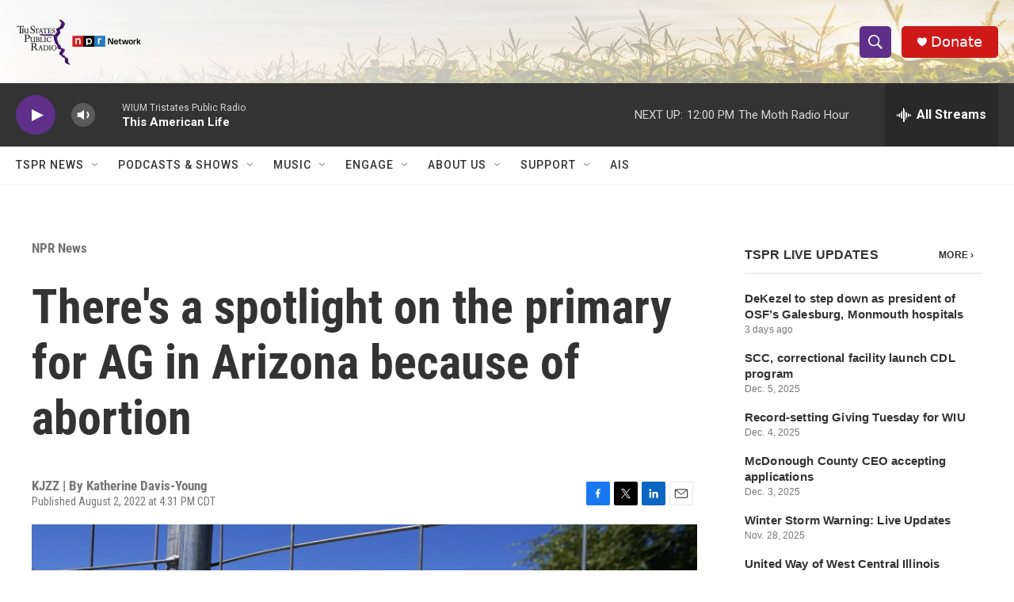

--- FILE ---
content_type: text/html; charset=utf-8
request_url: https://www.google.com/recaptcha/api2/aframe
body_size: 268
content:
<!DOCTYPE HTML><html><head><meta http-equiv="content-type" content="text/html; charset=UTF-8"></head><body><script nonce="2QTTS7TDB27Q9i918IANTQ">/** Anti-fraud and anti-abuse applications only. See google.com/recaptcha */ try{var clients={'sodar':'https://pagead2.googlesyndication.com/pagead/sodar?'};window.addEventListener("message",function(a){try{if(a.source===window.parent){var b=JSON.parse(a.data);var c=clients[b['id']];if(c){var d=document.createElement('img');d.src=c+b['params']+'&rc='+(localStorage.getItem("rc::a")?sessionStorage.getItem("rc::b"):"");window.document.body.appendChild(d);sessionStorage.setItem("rc::e",parseInt(sessionStorage.getItem("rc::e")||0)+1);localStorage.setItem("rc::h",'1765648756768');}}}catch(b){}});window.parent.postMessage("_grecaptcha_ready", "*");}catch(b){}</script></body></html>